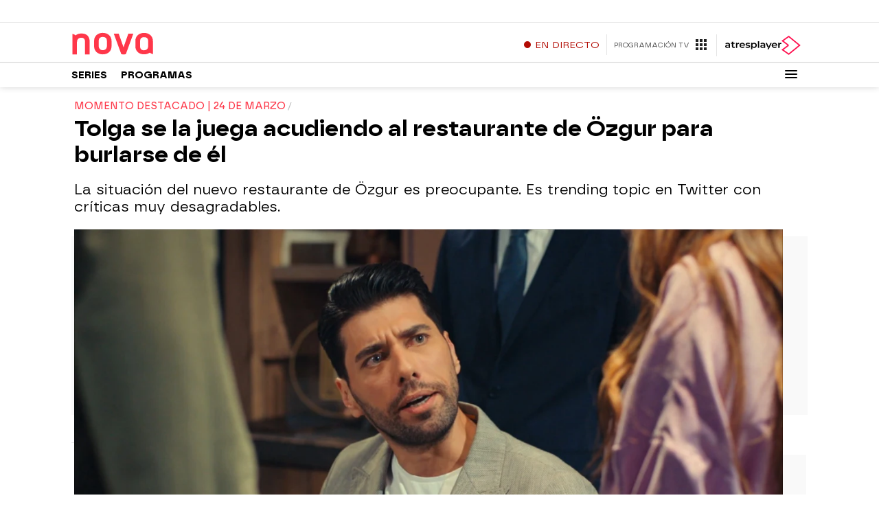

--- FILE ---
content_type: text/javascript
request_url: https://cdnjs.atresmedia.com/load/webapp/www-chunks/index.CLQC54We1stCl7Uc.js
body_size: 3606
content:
const __vite__mapDeps=(i,m=__vite__mapDeps,d=(m.f||(m.f=["www-chunks/index.Cr3PUxkHVy6iEQ9b.js","www-chunks/preload-helper.BQ-aXi-3CslF71SJ.js","www-chunks/clearEvar117.p-Yj2cc9GN0I8Ro-.js","www-chunks/device.8A-RpS8VgPVhE1uS.js","www-chunks/sites.DqZ4J7sgHz-FTxfy.js","www-chunks/formatModelResponse.CkWNUXRuBC6cjhQi.js","www-chunks/bowser.lJM5Ha0UZojVVefR.js","www-chunks/_commonjsHelpers.gnU0ypJ3WcXM0xgO.js","www-chunks/package.Bay-eNJyIjBpNzyU.js","www-chunks/getMarketingId.-HX5ytCG00BVraFc.js","www-chunks/conviva.Bm8kRHKS2jn7SyjF.js","www-chunks/index.CK0HSfQR-PTm9Cx6.js","www-chunks/metrics.D8dYd_05OvTtm662.js","www-chunks/logger.BllmrxAmjDo6iQRB.js","www-chunks/factory.CF-RE2hogVxcr5a7.js","assets/factory-CiBnh8W-.css","www-chunks/index.q7gfbpm0wQREcW3v.js","assets/index-lDy3M5pH.css","assets/index-BuqT_5NV.css","www-chunks/index.D6ySveSuJG0-Dh9G.js","www-chunks/sunmedia1.D04n__Kso0u_X3XK.js","www-chunks/inject.wgMnzDXYFrzT-teO.js","www-chunks/sunmedia2.CBUFIpmZP4IeBfZ2.js","www-chunks/smartclip1.epf5acE35YLmUYUB.js","www-chunks/smartclip2.DZ0LWUOe3v0HnLQ6.js","www-chunks/index.BIINfQZKPHOoVvJs.js","www-chunks/a3mod_buscador_az.DYE8OwJBNSv-1NUK.js","www-chunks/_commonjs-dynamic-modules.TDtrdbi37hy-Z63m.js","www-chunks/a3mod_live.DzH_b_luiBV5Hm16.js","www-chunks/a3mod_login.C5Jvk8nHaoqkH4Hf.js","www-chunks/index.CRdjh3dKuGhuUB4A.js","www-chunks/atresmedia_acordeon.CVXUr-Ylr10oAq6Y.js","www-chunks/atresmedia_carrusel.LEZs7k3nh2HZzJRa.js","www-chunks/index.cLEdE9orVH-spQpA.js","www-chunks/pikaday.MAjrv-AvinrtykTL.js","www-chunks/formatDates.CpH7CTmV08HPcDVM.js","www-chunks/meteo-map.ChUDmeFNkwU8yhAE.js","www-chunks/index.C8WHMgc7qTCZqxBh.js","www-chunks/glide.esm.WkWzknX4vskObTYw.js","www-chunks/templates.DiFfzYah2Dcw9OKb.js","www-chunks/index.CeaLOlp6u017KxF1.js","www-chunks/date.DxD9tJGNdeRRWaV5.js","www-chunks/helpers.LuobQ1BUUzdDBy9W.js","www-chunks/atresmedia_galeria.CnETeSDBr3e6p1gG.js","www-chunks/index.mN--8Fsc_RGLgdVD.js","www-chunks/atresmedia_playlist.D1j_Ew1SZJyVOXUs.js","www-chunks/index.DPDClF_VsfZbmLCH.js","assets/index-DNXEbzK4.css","www-chunks/atresmedia_module_interior.CIEk6DuEd6vQ9S7k.js","www-chunks/meteo-form.U0HEzyYyjryXblI-.js","www-chunks/index.B3NGQ9EUSz0Swm2w.js","www-chunks/index.QXMaKcXl_yQhJ4yX.js","www-chunks/index.BDjEPR9iTflgSRNX.js","www-chunks/imgGallery.DFH6pe0b70T9EcEN.js","www-chunks/index.CHcVLtanLnaxRDLb.js","www-chunks/index.C18beDmjqKm3vbSF.js","www-chunks/index.DptPuyIm5T_VdWIU.js","www-chunks/index.TLAxnsMoYw8pTSVh.js","www-chunks/intextCarrusel.B1WTvTBhv8VCqBSE.js","www-chunks/intextRow.CrJ0d1o5EFirIa0r.js","www-chunks/index.BePhADUnDRohf1GY.js","www-chunks/index.BpjXyhm84pMIiLup.js","www-chunks/urls.Bgz8cVRXtLn2IeqS.js","www-chunks/recirculationVideo.tP0UaQ-SjGIPbUCc.js","www-chunks/videos.DMFLnHWYc_aQm1dQ.js","www-chunks/atresmedia_publicidad.CTzIxwPeoJg1ltXm.js","www-chunks/index.CppkpgpMpcNWuSj-.js","www-chunks/index.CFtrhXAxOyQ-kU3T.js","www-chunks/jquery-patch.CF2fYv7dOXqQn1qJ.js","www-chunks/jquery.D4AUSe3v7u_ij5AK.js","www-chunks/jquery.C5Nz1Ptm2y_0JYOS.js","www-chunks/eventAggregator.o1dRFi2R3KLdFWwR.js"])))=>i.map(i=>d[i]);
import{_}from"./preload-helper.BQ-aXi-3CslF71SJ.js";import"./device.8A-RpS8VgPVhE1uS.js";import{i as l,c as p,d as c,e as v,f as L,h as A,j as P,k as O,l as I,m as R,n as D,o as T,p as V,q as h,r as f,s as g,t as w,u as y,G as b,F as M,C as S,P as j,v as x}from"./sites.DqZ4J7sgHz-FTxfy.js";import{G as k}from"./gfk_template.D9Xpmf3QT1g4tGjh.js";import{i}from"./inject.wgMnzDXYFrzT-teO.js";import{s as z}from"./logger.BllmrxAmjDo6iQRB.js";const J=["cookies","select_basic_ads","create_ads_profile","select_personalized_ads","measure_ad_performance","market_research","improve_products"],X="didomi-backdrop",d=()=>Promise.all(l?[i(b).catch(()=>{}),i(k).catch(()=>{})]:[i(M).catch(()=>{}),i(S).catch(()=>{}),i(j).catch(()=>{}),i(x).catch(()=>{})]).then(()=>p||c||v||L||A||P||O||I&&!R&&!D||T||V||h||f||g||w||y?_(()=>import("./index.Cr3PUxkHVy6iEQ9b.js"),__vite__mapDeps([0,1,2,3,4,5,6,7,8,9,10,11,12,13,14,15,16,17,18])):_(()=>import("./index.D6ySveSuJG0-Dh9G.js"),__vite__mapDeps([19,1,7,6,5,8,3,4,9,10,11,12,13,2]))),C={a3mod_sunmedia1:()=>_(()=>import("./sunmedia1.D04n__Kso0u_X3XK.js"),__vite__mapDeps([20,21])),a3mod_sunmedia2:()=>_(()=>import("./sunmedia2.CBUFIpmZP4IeBfZ2.js"),__vite__mapDeps([22,21])),a3mod_smartclip1:()=>_(()=>import("./smartclip1.epf5acE35YLmUYUB.js"),__vite__mapDeps([23,21])),a3mod_smartclip2:()=>_(()=>import("./smartclip2.DZ0LWUOe3v0HnLQ6.js"),__vite__mapDeps([24,21])),a3mod_outbrain_lr:()=>_(()=>import("./index.BIINfQZKPHOoVvJs.js"),__vite__mapDeps([25,4,21])),a3mod_buscador_az:()=>_(()=>import("./a3mod_buscador_az.DYE8OwJBNSv-1NUK.js").then(e=>e.a),__vite__mapDeps([26,7,27])),a3mod_competition:()=>d().then(()=>_(()=>import("./index.B-Qc2_traKuLoC9u.js"),[])),a3mod_live:()=>_(()=>import("./a3mod_live.DzH_b_luiBV5Hm16.js").then(e=>e.a),__vite__mapDeps([28,7,27])),a3mod_login:()=>_(()=>import("./a3mod_login.C5Jvk8nHaoqkH4Hf.js").then(e=>e.a),__vite__mapDeps([29,7,27])),a3mod_player:()=>d(),a3mod_ranking:()=>_(()=>import("./index.CRdjh3dKuGhuUB4A.js"),__vite__mapDeps([30,4])),a3mod_refresh:()=>_(()=>import("./a3mod_refresh.BSICWSHVdu6Bbvv-.js"),[]),atresmedia_acordeon:()=>_(()=>import("./atresmedia_acordeon.CVXUr-Ylr10oAq6Y.js").then(e=>e.a),__vite__mapDeps([31,7,27])),atresmedia_carrusel:()=>_(()=>import("./atresmedia_carrusel.LEZs7k3nh2HZzJRa.js").then(e=>e.a),__vite__mapDeps([32,7,27])),atresmedia_datepicker:()=>_(()=>import("./index.cLEdE9orVH-spQpA.js"),__vite__mapDeps([33,34,7,21,35])),atresmedia_encuestas:()=>_(()=>import("./index.Dy9IU4UR76BkqqV_.js"),[]),a3mod_meteo_map:()=>_(()=>import("./meteo-map.ChUDmeFNkwU8yhAE.js"),__vite__mapDeps([36,37,38,12,13,4,39])),a3mod_meteo_search:()=>_(()=>import("./index.CeaLOlp6u017KxF1.js"),__vite__mapDeps([40,41,42])),atresmedia_galeria:()=>d().then(()=>_(()=>import("./atresmedia_galeria.CnETeSDBr3e6p1gG.js").then(e=>e.a),__vite__mapDeps([43,7,27]))),atresmedia_informe_descargas:()=>_(()=>import("./index.mN--8Fsc_RGLgdVD.js"),__vite__mapDeps([44,35])),atresmedia_parrilla:()=>_(()=>import("./index.DhFVJDp_5KpIVT8I.js"),[]),atresmedia_playlist:()=>_(()=>import("./atresmedia_playlist.D1j_Ew1SZJyVOXUs.js").then(e=>e.a),__vite__mapDeps([45,7,27])),atresmedia_audiencias:()=>_(()=>import("./index.DPDClF_VsfZbmLCH.js"),__vite__mapDeps([46,47])),a3mod_tuclip:()=>_(()=>import("./index.D6_930h2JWbJAyCh.js"),[]),a3mod_resultados_deportivos_opta:()=>_(()=>import("./a3mod_resultados_deportivos_opta.C7JOst6-OyOj4KfV.js"),[]),atresmedia_module_interior:()=>window.WWW_BUILD?Promise.reject(new Error("Module can't be loaded in this site")):_(()=>import("./atresmedia_module_interior.CIEk6DuEd6vQ9S7k.js").then(e=>e.a),__vite__mapDeps([48,7,27])),a3mod_meteo_form_upload_image:()=>_(()=>import("./meteo-form.U0HEzyYyjryXblI-.js"),__vite__mapDeps([49,39,4])),a3mod_twitter:()=>_(()=>import("./index.4-2-TCCgG6XDBOnh.js"),[]),a3mod_instagram:()=>_(()=>import("./index.BDOiobKRanoJZOrN.js"),[]),a3mod_facebook:()=>_(()=>import("./index.B3NGQ9EUSz0Swm2w.js"),__vite__mapDeps([50,21])),a3mod_tiktok:()=>_(()=>import("./index.DE3pzSots4it7cAz.js"),[]),a3mod_reddit:()=>_(()=>import("./index.DBC_VFYKZ0uhHBOE.js"),[]),a3mod_playbuzz:()=>_(()=>import("./index.COYfPjyTRXkEkrf2.js"),[]),a3mod_opta:()=>_(()=>import("./index.DCVLSORqtvBYxsZF.js"),[]),a3mod_draggable:()=>_(()=>import("./index.QXMaKcXl_yQhJ4yX.js"),__vite__mapDeps([51,3,4])),a3mod_custom_carousel:()=>_(()=>import("./index.BDjEPR9iTflgSRNX.js"),__vite__mapDeps([52,3,4,12,13])),a3mod_glide_img_gallery:()=>_(()=>import("./imgGallery.DFH6pe0b70T9EcEN.js"),__vite__mapDeps([53,11,38,3,4,54])),glide_img_gallery:()=>_(()=>import("./imgGallery.DFH6pe0b70T9EcEN.js"),__vite__mapDeps([53,11,38,3,4,54])),a3mod_alerts:()=>_(()=>import("./index.C18beDmjqKm3vbSF.js"),__vite__mapDeps([55,13,4,12,3])),a3mod_stories:()=>_(()=>import("./index.DptPuyIm5T_VdWIU.js"),__vite__mapDeps([56,13,4])),a3mod_search:()=>_(()=>import("./index.TLAxnsMoYw8pTSVh.js"),__vite__mapDeps([57,3,4,42,35])),"a3mod_modal-player":()=>d().then(()=>_(()=>import("./index.BAa7X4aGd6YSFOQC.js"),[])),intext_carrusel:()=>_(()=>import("./intextCarrusel.B1WTvTBhv8VCqBSE.js"),__vite__mapDeps([58,12,13,4])),intext_texto:()=>_(()=>import("./intextRow.CrJ0d1o5EFirIa0r.js"),__vite__mapDeps([59,12,13,4])),"a3mod_date-diff":()=>_(()=>import("./index.BePhADUnDRohf1GY.js"),__vite__mapDeps([60,35])),"time-since-published":()=>_(()=>import("./index.DJf0CSXq0QgTEYuv.js"),[]),mod_video_slider:()=>_(()=>import("./modVideoSlider.C2WuGFIIW3gGV-_e.js"),[]),a3mod_hemeroteca:()=>_(()=>import("./index.CazkPBcNbBo7i4J2.js"),[]),a3mod_coral:()=>_(()=>import("./index.BpjXyhm84pMIiLup.js"),__vite__mapDeps([61,62,3,4])),a3mod_recirculation_video:()=>_(()=>import("./recirculationVideo.tP0UaQ-SjGIPbUCc.js"),__vite__mapDeps([63,12,13,4,54,3])),a3modScrollToTop:()=>_(()=>import("./index.iwH9OQPhpRs1WY_x.js"),[]),a3modCountDown:()=>_(()=>import("./index.Dx3oTPBI8DBg6AJ9.js"),[]),a3modDynamicCarousel:()=>_(()=>import("./index.C8WHMgc7qTCZqxBh.js"),__vite__mapDeps([37,38,12,13,4])),a3modToggleClass:()=>_(()=>import("./index.BdZzvqNd0bHU6AjH.js"),[]),a3mod_downloads:()=>_(()=>import("./index.BTjZ2yVBb5EPV2Io.js"),[]),a3mod_video_slider:()=>_(()=>import("./videos.DMFLnHWYc_aQm1dQ.js"),__vite__mapDeps([64,1,3,4])),newsletter:()=>_(()=>import("./index.7p-XRo_FT0HX8cTd.js"),[]),"atresmedia-publicidad":()=>_(()=>import("./atresmedia_publicidad.CTzIxwPeoJg1ltXm.js").then(e=>e.a),__vite__mapDeps([65,7,27])),audioLive:()=>_(()=>import("./index.CppkpgpMpcNWuSj-.js"),__vite__mapDeps([66,21,4,14,7,15,5,6,8,3,9,10,11,12,13,16,17])),iaSummaryText:()=>_(()=>import("./index.DN5dAIUCdH4eDyDl.js"),[]),iaSummaryAudio:()=>_(()=>import("./index.CFtrhXAxOyQ-kU3T.js"),__vite__mapDeps([67,14,7,15]))},G=({fetchModule:e,dataMod:t,element:o,isLazy:a=!0})=>{z(`(module_loader) Cargando módulo ${a?"lazy":""}: `,t),e().then(r=>{typeof r.default=="function"?r.default({el:$(o)},window.evt_agr):window[t]({el:$(o)},window.evt_agr)},r=>{console.warn("(module_loader): ",r)})},N=e=>{const t=new IntersectionObserver((o,a)=>{o.forEach(async r=>{if(r.isIntersecting){const s=r.target,m=s.dataset.mod;if(m==="atresmedia_encuestas"){const E=s.dataset.recaptchaPublicKey;E&&await i(`https://www.google.com/recaptcha/api.js?render=${E}`).catch(()=>{})}G({fetchModule:C[m]||(()=>Promise.reject(new Error(`Module ${m} not exists`))),dataMod:m,element:s,isLazy:!0}),a.unobserve(r.target)}})},{rootMargin:"200px"});Array.prototype.forEach.call(e,o=>{t.observe(o)})},q=e=>{document.readyState!=="loading"?e():document.addEventListener("DOMContentLoaded",e)},U=()=>new Promise(e=>{let t=0;const o=setInterval(()=>{if(t+=1,window.jQuery)return clearInterval(o),e(window.jQuery);if(t>10)return clearInterval(o),e(null)},250)});function u(e=document.documentElement){const t=[...e.querySelectorAll("[data-mod]")],o=[...e.querySelectorAll("atresmedia-publicidad")],a=[...e.querySelectorAll("[data-module-launcher=atresmedia_galeria]")];N([...t,...o,...a]),l||_(()=>import("./getAdobeCookie.Bk-53QTC7ySzWGbu.js"),[]),e.querySelector("atres-player")&&d()}let n=!1;const Y=()=>{n||(q(()=>{_(()=>import("./jquery-patch.CF2fYv7dOXqQn1qJ.js"),__vite__mapDeps([68,69,7,70])).then(()=>U()).then(()=>_(()=>import("./eventAggregator.o1dRFi2R3KLdFWwR.js"),__vite__mapDeps([71,70,7]))).then(()=>{u(),window.jqueryLoaded=!0})}),window.init=u,n=!0)};export{X as B,J as P,Y as l};


--- FILE ---
content_type: application/x-javascript;charset=utf-8
request_url: https://smetrics.atresmedia.com/id?d_visid_ver=5.5.0&d_fieldgroup=A&mcorgid=09DCC8AD54D410FF0A4C98A6%40AdobeOrg&mid=91162301088477793713380679578424023170&ts=1768455326193
body_size: -35
content:
{"mid":"91162301088477793713380679578424023170"}